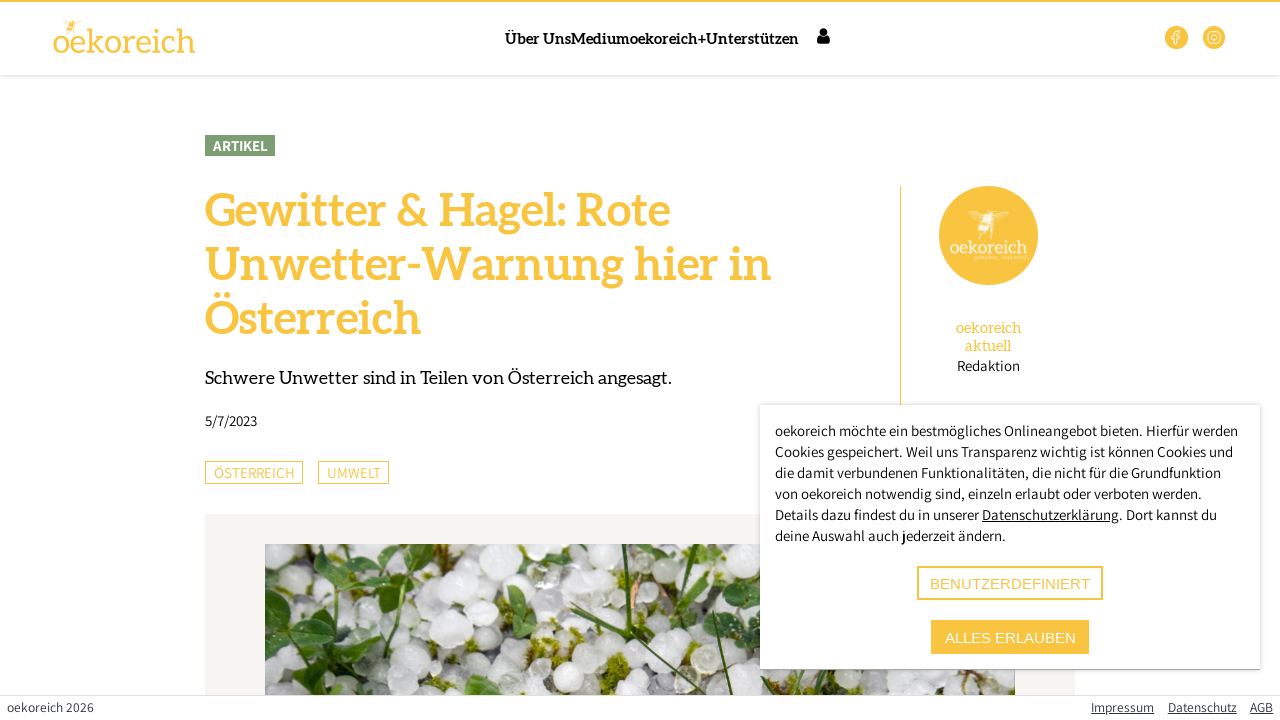

--- FILE ---
content_type: text/html; charset=utf-8
request_url: https://www.oekoreich.com/medium/gewitter-hagel-rote-unwetter-warnung-hier-in-oesterreich
body_size: 11917
content:
<!DOCTYPE html>
<html >
    <head>
        <meta charset="utf-8">
        <title data-rh="true">Gewitter &amp; Hagel: Rote Unwetter-Warnung hier in Österreich | oekoreich</title>
        <meta http-equiv="X-UA-Compatible" content="IE=edge,chrome=1">
        <meta name="viewport" content="width=device-width, initial-scale=1.0, user-scalable=no">
        <meta name="google-site-verification" content="9LvI9Q7R9QpkN2rgXIvD9W1aQvtDprbTG_bF3t5G3bU" />
        <meta name="theme-color" content="#ffffff" />
        <meta name="msapplication-config" content="/assets/favicon/browserconfig.xml?1726520619" />
        <link rel="icon" type="image/png" sizes="32x32" href="/assets/favicon/favicon-32x32.png?1726520619" />
        <link rel="icon" type="image/png" sizes="16x16" href="/assets/favicon/favicon-16x16.png?1726520619" />
        <link rel="apple-touch-icon" sizes="180x180" href="/assets/favicon/apple-touch-icon.png?1726520619" />
        <link rel="mask-icon" href="/assets/favicon/safari-pinned-tab.svg?1726520619" color="#5bbad5" />
        <link rel="shortcut icon" href="/assets/favicon/favicon.ico?1726520619" />
        <link rel="manifest" href="/assets/favicon/manifest.json?1726520619" />
        <meta data-rh="true" name="description" content="oekoreich - Für Ökologie und Nachhaltigkeit"/><meta data-rh="true" property="og:description" content="oekoreich - Für Ökologie und Nachhaltigkeit"/><meta data-rh="true" property="twitter:description" content="oekoreich - Für Ökologie und Nachhaltigkeit"/><meta data-rh="true" property="og:type" content="website"/><meta data-rh="true" property="og:image" content="https://www.oekoreich.com/assets/images/misc/logo_oekoreich_web_honey.jpg"/><meta data-rh="true" property="og:image:width" content="1200"/><meta data-rh="true" property="og:image:height" content="630"/><meta data-rh="true" property="twitter:image" content="https://www.oekoreich.com/assets/images/misc/logo_oekoreich_web_honey.jpg"/><meta data-rh="true" property="twitter:card" content="summary"/><meta data-rh="true" property="og:title" content="Gewitter &amp; Hagel: Rote Unwetter-Warnung hier in Österreich"/><meta data-rh="true" property="twitter:title" content="Gewitter &amp; Hagel: Rote Unwetter-Warnung hier in Österreich"/><meta data-rh="true" property="og:url" content="https://www.oekoreich.com/medium/gewitter-hagel-rote-unwetter-warnung-hier-in-oesterreich"/><script data-rh="true" type="application/ld+json">{"@context":"https://schema.org","@type":"NewsArticle","mainEntityOfPage":{"@type":"WebPage","@id":"https://www.oekoreich.com/medium/gewitter-hagel-rote-unwetter-warnung-hier-in-oesterreich"},"headline":"Gewitter & Hagel: Rote Unwetter-Warnung hier in Österreich","image":["https://oekoreich-test.s3.eu-central-1.amazonaws.com/SHA-256_8FE0859041A2164A434004489566F3926677E9C8358F4DE56E722E7D019CF1E7.png","https://oekoreich-test.s3.eu-central-1.amazonaws.com/SHA-256_1240FE1AA5CF769E3D27BAED40A03C849F3E08F8EB90B95075773306B6760952.png","https://oekoreich-test.s3.eu-central-1.amazonaws.com/SHA-256_917145C40F6C3A92A581901FAFFAD892834A40E12A0DFB9296B5D9E20819BE9E.png","https://oekoreich-test.s3.eu-central-1.amazonaws.com/SHA-256_ABF5E9DE03F6A46FA5431C94C5F0A6C8F83B826555CE12812803B3C01C3DAED0.png","https://oekoreich-test.s3.eu-central-1.amazonaws.com/SHA-256_A66C33764F8BF21F95C5DA9885C6960B62F427715CCDF317193C6AFEEC35D527.png"],"datePublished":"2023-05-07T15:00:00","dateModified":"2023-05-07T15:43:54.436+00:00","author":[{"@type":"Person","givenName":"oekoreich","familyName":"aktuell"}],"publisher":{"@type":"Organization","name":"oekoreich","logo":{"@type":"ImageObject","url":"https://www.oekoreich.com/assets/images/misc/logo_oekoreich.svg"}}}</script>
        <link rel="stylesheet" href="/assets/9ccb320f691522a9b32b.css" />

    </head>
    <body class="ssr" >
        <script>
            window.document.body.classList.add('js');
            window.document.body.classList.remove('ssr');
        </script>
        <style>
            #support-warning {
                position: fixed;
                z-index: 99999;
                bottom: 5em;
                left: 20%;
                width: 60%;
                padding: 1em;
                background: #fdd;
                border: 2px solid red;
                text-align: center;
                border-radius: 5px;
                box-shadow: 0 0 15px rgba(0, 0, 0, 0.5);
                font-family: sans-serif;
                box-sizing: border-box;
            }
            #support-warning p {
                margin: 0;
            }
            #support-warning button {
                padding: 0.5em 2em;
                margin-top: 1em;
                border: 1px solid red;
                border-radius: 5px;
                background: white;
            }
            @supports (display: grid) {
                #support-warning {
                    display: none;
                }
            }
        </style>
        <div id="support-warning">
            <p>
                Die Regiothek wurde für die Zukunft entwickelt. Leider ist dein
                Browser veraltet und unterstützt möglicherweise einige Techniken
                nicht mehr. Daher kann es zu Anzeigeproblemen kommen.
            </p>
            <p>
                Du kannst z.B. <a href="https://browsehappy.com/" target="_blank"
                rel="noreferrer">Browse Happy</a> besuchen um einen aktuellen
                Browser herunterzuladen.
            </p>
            <button id="support-warning-button" type="button">OK</button>
        </div>
        <script>
            document.getElementById('support-warning-button').onclick = function () {
                var e = document.getElementById('support-warning');
                e.parentNode.removeChild(e);
                return false;
            };
        </script>
        <div id="root"><header class="quQZRBDn8rPpsSSgdhKW _IkOmag8sTqnnjQ9m5P1"><div class="jj7MqVMHhvarnlTT0QXA"></div><div class="YBjIDIJhvegAtAu7_n1R"><a href="/" class="vz77KEwRlZVNCF8_3KPd"><a href="/" class="Application-Logo"><img class="logo-full" src="/assets/images/misc/logo_oekoreich.svg" alt="Logo Oekoreich"/></a></a><div class="GyAFLXLmkkhXouaAfNY5"><nav class="pHgzSCHYdWxmuIdH64Zm"><ul class="KKKKT7wGv9C08zuMq0Ir"><li><a href="/ueber-uns">Über Uns</a></li><li><a href="/medium">Medium</a></li><li><a href="/plus">oekoreich+</a></li><li><a href="/unterstuetzen">Unterstützen</a></li></ul></nav><div class="dvJ6rP0J0nUB0lSFm9A6"><input type="checkbox" id="main-nav-checkbox" class="Jl5lutHiXjBEIhfVPCjH"/><label for="main-nav-checkbox" class="TCptUwugtFjBPVC2K6Fy"><a href="/user/login" class="kE8xN8Bf0rYf0eyc1bS9 orxcvj3CRZVNRm50sEQg icon-reg-user"><span>Login</span></a><div class="z0v3mDEYTrsgWA41XfjQ"><div class="TMndAITX8cCTSiolU5Nv"></div></div></label><div class="B2FWNAZaifV8kZAxlX3y"><div class="_0vtyVzIXPVlHLe7H0Wt"><nav class="rMRY_sfrUcnIjdC2DjO3"><div class="yDx0Q5JCP8flvexPnv06"><a href="/user/login">Login</a></div><ul class="TLGzHh9HOIdGkamfraSc"><li class="g4LcH4VE3kgD5p3RNrMm DxZ4vhdtH0NHzfSw8LZH"><div><h1 class="brZ_VVDFp8OXT4kFZlij N8Se4d8Lo_L2eyWS0BZQ s13VNwaC6nmdzBv8simL DsCQvjpNVI5k_sIAymuw"></h1></div><ul><li class="J5MXDteFHyR4fZOimoMN"><a href="/">Startseite</a></li><li class="J5MXDteFHyR4fZOimoMN"><a href="/ueber-uns">Über Uns</a></li><li class="J5MXDteFHyR4fZOimoMN"><a href="/medium">Medium</a></li><li class="J5MXDteFHyR4fZOimoMN"><a href="/plus">oekoreich+</a></li><li class="J5MXDteFHyR4fZOimoMN"><a href="/unterstuetzen">Unterstützen</a></li></ul></li></ul></nav></div></div></div></div><ul class="SN3Qk_Z8oP5i1re33bjJ"><li><a href="https://web.facebook.com/oekoreich" target="_blank" rel="noopener noreferrer"><svg width="1.5em" height="1.5em" stroke-width="1.5" viewBox="0 0 24 24" fill="none" xmlns="http://www.w3.org/2000/svg" color="currentColor"><path d="M17 2H14C12.6739 2 11.4021 2.52678 10.4645 3.46447C9.52678 4.40215 9 5.67392 9 7V10H6V14H9V22H13V14H16L17 10H13V7C13 6.73478 13.1054 6.48043 13.2929 6.29289C13.4804 6.10536 13.7348 6 14 6H17V2Z" stroke="currentColor" stroke-linecap="round" stroke-linejoin="round"></path></svg></a></li><li><a href="https://www.instagram.com/oekocom/" target="_blank" rel="noopener noreferrer"><svg width="1.5em" height="1.5em" stroke-width="1.5" viewBox="0 0 24 24" fill="none" xmlns="http://www.w3.org/2000/svg" color="currentColor"><path d="M12 16C14.2091 16 16 14.2091 16 12C16 9.79086 14.2091 8 12 8C9.79086 8 8 9.79086 8 12C8 14.2091 9.79086 16 12 16Z" stroke="currentColor" stroke-linecap="round" stroke-linejoin="round"></path><path d="M3 16V8C3 5.23858 5.23858 3 8 3H16C18.7614 3 21 5.23858 21 8V16C21 18.7614 18.7614 21 16 21H8C5.23858 21 3 18.7614 3 16Z" stroke="currentColor"></path><path d="M17.5 6.51L17.51 6.49889" stroke="currentColor" stroke-linecap="round" stroke-linejoin="round"></path></svg></a></li></ul></div></header><main class="bGmUBQghr_p_WRQiFPnS"><section id="rt-page-scroll-container" class="mkGRZFjmMpKXyVnqTQAF"><section class="PostDetail"><section><section class="posttype"><span class="ARTICLE">Artikel</span></section><section class="head"><div><h1>Gewitter &amp; Hagel: Rote Unwetter-Warnung hier in Österreich</h1><p>Schwere Unwetter sind in Teilen von Österreich angesagt.</p><span>5/7/2023</span></div><div><a href="/autoren/5a15d86c-9595-482a-aa25-37426c2933d4"><button type="button" class="Portrait"><img class="Image" src="https://oekoreich-test.s3.eu-central-1.amazonaws.com/SHA-256_67D9B8CBED863F2D593B4720DC0200EB1327CC95CF4B885BC2672B54705EF341.png" srcSet="https://oekoreich-test.s3.eu-central-1.amazonaws.com/SHA-256_E0FF2BC784184A89706C2D4DB5AA0316115017FFE7CEDECD6C64FAD083C24B79.png 100w, https://oekoreich-test.s3.eu-central-1.amazonaws.com/SHA-256_B8241182EFE7AE8FE565002AE83E9CC2FEAFDBA8C11A75E292C459BA4BA87223.png 320w, https://oekoreich-test.s3.eu-central-1.amazonaws.com/SHA-256_244BF13D1EB682AD933CCA98FE21172784C2BDCF16D64E279F506C4DF23077B2.png 640w, https://oekoreich-test.s3.eu-central-1.amazonaws.com/SHA-256_67D9B8CBED863F2D593B4720DC0200EB1327CC95CF4B885BC2672B54705EF341.png 1200w, https://oekoreich-test.s3.eu-central-1.amazonaws.com/SHA-256_A1DDE6FFE9533AEB2F526CAD21633E9E8DAF766E47027B0651F2382B4935D111.png 1599w" loading="lazy" sizes="(max-width: 599px) calc((100vw - 2em) * 0.2), (max-width: 899px) calc(((100vw - 2em) * 0.2) - 5em), 99px"/><span><h2> <!-- -->oekoreich<!-- --> <!-- -->aktuell</h2><p>Redaktion</p></span></button></a></div></section><section class="categories"><ul><li>Österreich</li><li>Umwelt</li></ul><div class="ShareButtons"><a href="https://www.facebook.com/sharer/sharer.php?u=https%3A%2F%2Fwww.oekoreich.com%2Fmedium%2Fgewitter-hagel-rote-unwetter-warnung-hier-in-oesterreich&amp;quote=Gewitter%20%26%20Hagel%3A%20Rote%20Unwetter-Warnung%20hier%20in%20%C3%96sterreich&amp;hashtag=%23oekoreich" title="auf Facebook teilen" class="icon-container"><span class="icon-reg-facebook"></span></a><a href="https://twitter.com/intent/tweet?url=https%3A%2F%2Fwww.oekoreich.com%2Fmedium%2Fgewitter-hagel-rote-unwetter-warnung-hier-in-oesterreich&amp;text=Gewitter%20%26%20Hagel%3A%20Rote%20Unwetter-Warnung%20hier%20in%20%C3%96sterreich&amp;hashtags=oekoreich" title="auf X teilen" class="icon-container"><svg width="1.5em" height="1.5em" viewBox="0 0 24 24" stroke-width="1.5" fill="none" xmlns="http://www.w3.org/2000/svg" color="currentColor"><path d="M16.8198 20.7684L3.75317 3.96836C3.44664 3.57425 3.72749 3 4.22678 3H6.70655C6.8917 3 7.06649 3.08548 7.18016 3.23164L20.2468 20.0316C20.5534 20.4258 20.2725 21 19.7732 21H17.2935C17.1083 21 16.9335 20.9145 16.8198 20.7684Z" stroke="currentColor"></path><path d="M20 3L4 21" stroke="currentColor" stroke-linecap="round"></path></svg></a><a href="mailto:?body=https%3A%2F%2Fwww.oekoreich.com%2Fmedium%2Fgewitter-hagel-rote-unwetter-warnung-hier-in-oesterreich" title="per E-Mail teilen" class="icon-container"><span class="icon-reg-mail"></span></a></div></section><section class="image"><figure><img class="Image" src="https://oekoreich-test.s3.eu-central-1.amazonaws.com/SHA-256_ABF5E9DE03F6A46FA5431C94C5F0A6C8F83B826555CE12812803B3C01C3DAED0.png" srcSet="https://oekoreich-test.s3.eu-central-1.amazonaws.com/SHA-256_8FE0859041A2164A434004489566F3926677E9C8358F4DE56E722E7D019CF1E7.png 100w, https://oekoreich-test.s3.eu-central-1.amazonaws.com/SHA-256_1240FE1AA5CF769E3D27BAED40A03C849F3E08F8EB90B95075773306B6760952.png 320w, https://oekoreich-test.s3.eu-central-1.amazonaws.com/SHA-256_917145C40F6C3A92A581901FAFFAD892834A40E12A0DFB9296B5D9E20819BE9E.png 640w, https://oekoreich-test.s3.eu-central-1.amazonaws.com/SHA-256_ABF5E9DE03F6A46FA5431C94C5F0A6C8F83B826555CE12812803B3C01C3DAED0.png 1200w, https://oekoreich-test.s3.eu-central-1.amazonaws.com/SHA-256_A66C33764F8BF21F95C5DA9885C6960B62F427715CCDF317193C6AFEEC35D527.png 1640w" loading="lazy" title="Gewitter &amp; Hagel: Rote Unwetter-Warnung hier in Österreich" alt="Gewitter &amp; Hagel: Rote Unwetter-Warnung hier in Österreich" sizes="(max-width: 599px) calc(100vw - 4em), (max-width: 899px) calc(100vw - 10em), 750px"/><div class="PostDetail-ImageMeta"></div></figure></section><section class="text"><div class="RichText"><p>Nach einem in vielen Teilen des Landes sehr warmen und sonnigen Sonntag, kommt es gegen Abend hin zu einigen schweren Gewittern. Eine rote Unwetter-Warnung aufgrund dieser Gewitter, die mit Hagel einhergehen können, wurde für einige Regionen ausgerufen.<br/><figure class="full"><img src="https://oekoreich-test.s3.eu-central-1.amazonaws.com/SHA-256_1B49596019595C87EAC851F7B36F9DB2DD021291B7797BD958FC53BCE8CABB88.png" srcSet="https://oekoreich-test.s3.eu-central-1.amazonaws.com/SHA-256_8ABF7C0D4B4B44791BFFD6FE3152EB0AAED6408A53608CCBA707B4B4B8166BBB.png 100w, https://oekoreich-test.s3.eu-central-1.amazonaws.com/SHA-256_CD2B2BEE6A7E6FF184033F39A87F6ADEA3F045E520129E9F96C6BFF2B206E23E.png 320w, https://oekoreich-test.s3.eu-central-1.amazonaws.com/SHA-256_9C3927389DCF189516E4476168085890FBBE464993E01C6035AB8A51C79D2258.png 640w, https://oekoreich-test.s3.eu-central-1.amazonaws.com/SHA-256_807E20E11038EA4DBF5EB011238D79B2CF6BC95913F037A49821FF20A6DA831E.png 1200w, https://oekoreich-test.s3.eu-central-1.amazonaws.com/SHA-256_1B49596019595C87EAC851F7B36F9DB2DD021291B7797BD958FC53BCE8CABB88.png 1246w" sizes="(max-width: 599px) calc(100vw - 2em), (max-width: 899px) calc(100vw - 10em), 750px" alt="null"><small>uwz.at</small><figcaption>Unwetter-Warnkarte für Österreich, 7.5.2023, 17:45 Uhr</figcaption></figure>Insbesondere die Südoststeiermark, das südliche Burgenland und der Westen von Vorarlberg dürften in den nächsten Stunden getroffen werden, Vorwarnungen bestehen aber auch für Nordtirol, und Teile von Kärnten.</p></div><div class="iHEJi_NcC2AdlNr701bQ"><hr/><p><strong>In eigener Sache:</strong> <!-- -->Wir arbeiten unabhängig von Parteien und Konzernen. Um unseren Fortbestand zu sichern, sind wir auf Abonnent*innen angewiesen.<!-- --> <a href="/plus">Bitte schließen Sie jetzt ein Abo ab</a> <!-- -->und ermöglichen Sie damit unsere Berichterstattung.<!-- --> <strong>Danke!</strong></p><a href="/plus" class="PostDetail-PlusTeaser qLiSbsXJDL8fl9yMb1zQ"><div><img src="/assets/images/misc/sticker_plus_01.svg" alt="Jetzt abonnieren"/></div><div><img src="/assets/images/misc/logo_oekoreich_plus.svg" alt="Logo Oekoreich"/><h2>Werde Mitglied bei oekoreich+ und erhalte Zugang zu unseren Top-Stories und exklusive Einblicke.</h2><span class="button-rounded button-primary">Mehr erfahren</span></div></a></div></section></section><section class="read-more"><div class="divider"><h2>Jetzt weiterlesen</h2></div><div class="PostDetail-LinkedPosts"><h3>Empfohlen</h3><ul><li><a href="/medium/extremes-unwetter-jugendlicher-bei-sturm-in-spanien-gestorben" class="PostTile"><div class="img-cont"><span class="ARTICLE">Artikel</span><img class="Image" src="https://oekoreich-test.s3.eu-central-1.amazonaws.com/SHA-256_F30C1EAA91DA9A367B59202FBE22C5749FB033BE23282D6EADC1BC96EC910564.png" srcSet="https://oekoreich-test.s3.eu-central-1.amazonaws.com/SHA-256_0F1F6EB38517A9CFB8CFE705CA1B72959334D598E4982B5C6D04557DE53C59C9.png 100w, https://oekoreich-test.s3.eu-central-1.amazonaws.com/SHA-256_50C854D73BF5E22AC0F5A14D7A376854105300D373F724A7ED7E1011898B4310.png 320w, https://oekoreich-test.s3.eu-central-1.amazonaws.com/SHA-256_643A4CC2916F4A36C96DBF0A06F5427E0C35DC3D637268EF5CEE89F016DB042D.png 640w, https://oekoreich-test.s3.eu-central-1.amazonaws.com/SHA-256_F30C1EAA91DA9A367B59202FBE22C5749FB033BE23282D6EADC1BC96EC910564.png 1200w, https://oekoreich-test.s3.eu-central-1.amazonaws.com/SHA-256_AEA0401EE4E411E5DB66C2A0A1818DE70DA1F055F7723D5DAEBFD7292162D805.png 1640w" loading="lazy" title="Extremes Unwetter: Jugendlicher bei Sturm in Spanien gestorben" alt="Extremes Unwetter: Jugendlicher bei Sturm in Spanien gestorben" sizes="(max-width: 449px) calc(100vw - 3.5em), (max-width: 799px) calc((100vw - 5em) / 2), (max-width: 899px) calc((100vw - 6.5em) / 3), 268px"/></div><div class="cont-cont"><h3>Extremes Unwetter: Jugendlicher bei Sturm in Spanien gestorben</h3><h4>oekoreich aktuell</h4><p>Trauer nach einem Wetterunglück in Spanien.</p><span>weiterlesen</span></div></a></li><li><a href="/medium/unwetter-warnung-hier-kommt-es-heute-nacht-zu-orkanartigen-boeen" class="PostTile"><div class="img-cont"><span class="ARTICLE">Artikel</span><img class="Image" src="https://oekoreich-test.s3.eu-central-1.amazonaws.com/SHA-256_EA1AD9CA33F5A34533EDA0CD61B2CE19967BB486C12B3B5753219BFA81F59790.jpg" srcSet="https://oekoreich-test.s3.eu-central-1.amazonaws.com/SHA-256_64A38C68C5C8EA09538D4E3ABC8C20EB5EDE36818DF51A0607A91872145D73CD.jpg 100w, https://oekoreich-test.s3.eu-central-1.amazonaws.com/SHA-256_B88238FC33A48ECBF8145FD2B0AC6AB46B59F93BA26F8E0739A827A4BAA72A1A.jpg 320w, https://oekoreich-test.s3.eu-central-1.amazonaws.com/SHA-256_F7DA64FEDCECD1D221E40CF299E2DC1C677ACE0F6218D28648508AFB15B16B0B.jpg 640w, https://oekoreich-test.s3.eu-central-1.amazonaws.com/SHA-256_EA1AD9CA33F5A34533EDA0CD61B2CE19967BB486C12B3B5753219BFA81F59790.jpg 1200w, https://oekoreich-test.s3.eu-central-1.amazonaws.com/SHA-256_478C99B9CD690F910E5091540A3666F5DDB16A06B5D757C68DEECDD31D211535.jpg 1640w" loading="lazy" title="Unwetter-Warnung: Hier kommt es heute Nacht zu orkanartigen Böen" alt="Unwetter-Warnung: Hier kommt es heute Nacht zu orkanartigen Böen" sizes="(max-width: 449px) calc(100vw - 3.5em), (max-width: 799px) calc((100vw - 5em) / 2), (max-width: 899px) calc((100vw - 6.5em) / 3), 268px"/></div><div class="cont-cont"><h3>Unwetter-Warnung: Hier kommt es heute Nacht zu orkanartigen Böen</h3><h4>oekoreich aktuell</h4><p>In zwei Regionen von Deutschland stürmt es heute Abend und die Nacht über bis Sonntagmorgen.</p><span>weiterlesen</span></div></a></li><li><a href="/medium/sturm-starkregen-unwetter-warnungen-in-oesterreich" class="PostTile"><div class="img-cont"><span class="ARTICLE">Artikel</span><img class="Image" src="https://oekoreich-test.s3.eu-central-1.amazonaws.com/SHA-256_3A5B48633F56312375D079622C4F00E8FAEE6A770F5A558DB424758A2BDB4DFC.jpg" srcSet="https://oekoreich-test.s3.eu-central-1.amazonaws.com/SHA-256_BF8CBF12A099987C56D5A090498FE5F89DF5C5033532846E2CA872E8A15DD9C5.jpg 100w, https://oekoreich-test.s3.eu-central-1.amazonaws.com/SHA-256_B2401546C53CEB52853F5DC72AB6B7691239FAAEC6C962DF639F1EDC1E16467F.jpg 320w, https://oekoreich-test.s3.eu-central-1.amazonaws.com/SHA-256_CC1B93450260318F1ACEEF4AAB10549F4B3F57F468A0C752FC1A4A3D60854D95.jpg 640w, https://oekoreich-test.s3.eu-central-1.amazonaws.com/SHA-256_3A5B48633F56312375D079622C4F00E8FAEE6A770F5A558DB424758A2BDB4DFC.jpg 1200w, https://oekoreich-test.s3.eu-central-1.amazonaws.com/SHA-256_6947D2ED47EB0429C87D658E357B099F0996B711916FC36190A0DD29BE4D36EE.jpg 1640w" loading="lazy" title="Sturm &amp; Starkregen: Unwetter-Warnungen in Österreich" alt="Sturm &amp; Starkregen: Unwetter-Warnungen in Österreich" sizes="(max-width: 449px) calc(100vw - 3.5em), (max-width: 799px) calc((100vw - 5em) / 2), (max-width: 899px) calc((100vw - 6.5em) / 3), 268px"/></div><div class="cont-cont"><h3>Sturm &amp; Starkregen: Unwetter-Warnungen in Österreich</h3><h4>oekoreich aktuell</h4><p>Der Herbst hält nun voll Einzug in Österreich und bringt in manchen Regionen auch heftige Gewitter mit sich.</p><span>weiterlesen</span></div></a></li></ul></div><div class="PostDetail-NewestPosts"><h3>Aktuell</h3><ul><li><a href="/medium/unser-geld-fuer-ihren-grund-wie-der-adel-mit-steuergeld-millionen-gefoerdert-wird" class="PostTile"><div class="img-cont"><span class="ARTICLE">Artikel</span><img class="Image" src="https://oekoreich-test.s3.eu-central-1.amazonaws.com/SHA-256_C5B4894E3DB3A9B1BDFB707C446060A4703044823EFD0A177ED8C750BE123D1E.png" srcSet="https://oekoreich-test.s3.eu-central-1.amazonaws.com/SHA-256_6E8D731962C53F443C35A404CC73E3C51CAD7FBD0CD0D6BC012B1DE748967D68.png 100w, https://oekoreich-test.s3.eu-central-1.amazonaws.com/SHA-256_C3978E0D7862BE1E6AFACFA40A41AAD79800FCD402D54F56D984AEC49A2C2FDB.png 320w, https://oekoreich-test.s3.eu-central-1.amazonaws.com/SHA-256_F9857535956BB9758842E5B53C5CDF05FB0F98F40D1A56198C28B848C3D6166A.png 640w, https://oekoreich-test.s3.eu-central-1.amazonaws.com/SHA-256_C5B4894E3DB3A9B1BDFB707C446060A4703044823EFD0A177ED8C750BE123D1E.png 1200w, https://oekoreich-test.s3.eu-central-1.amazonaws.com/SHA-256_937E75A54331DC265FAB93DA77EC258AD2A6F4C31E2905C0792A39E719B754FB.png 1640w" loading="lazy" title="Unser Geld für ihren Grund: Wie der &quot;Adel&quot; mit Steuergeld-Millionen gefördert wird" alt="Unser Geld für ihren Grund: Wie der &quot;Adel&quot; mit Steuergeld-Millionen gefördert wird" sizes="(max-width: 449px) calc(100vw - 3.5em), (max-width: 799px) calc((100vw - 5em) / 2), (max-width: 899px) calc((100vw - 6.5em) / 3), 268px"/></div><div class="cont-cont"><h3>Unser Geld für ihren Grund: Wie der &quot;Adel&quot; mit Steuergeld-Millionen gefördert wird</h3><h4>oekoreich Recherche</h4><p>Kaum ein Beispiel verdeutlicht diese Schieflage so klar wie die Gutsverwaltung Hardegg.</p><span>weiterlesen</span></div></a></li><li><a href="/medium/vitamine-co-das-sind-die-gesuendesten-obstsorten" class="PostTile"><div class="img-cont"><span class="ARTICLE">Artikel</span><img class="Image" src="https://oekoreich-test.s3.eu-central-1.amazonaws.com/SHA-256_CD08DA5A1B129852EA9747069B6319A0026E19E3EF3D5B42E1E64D2B8075B8C4.png" srcSet="https://oekoreich-test.s3.eu-central-1.amazonaws.com/SHA-256_9522A12F54FC5D4EE9DB7941098E430692DCD1D42F10D209C4401E3FBEA35979.png 100w, https://oekoreich-test.s3.eu-central-1.amazonaws.com/SHA-256_605578E515E4706897ADFD3E1C2FC980D0528121ABF184BE758711DDEC026222.png 320w, https://oekoreich-test.s3.eu-central-1.amazonaws.com/SHA-256_41231123145C040E17DAD5FC5967CC31A9EA8C9BEEB4AD3DE8AD3D60DFD6CC34.png 640w, https://oekoreich-test.s3.eu-central-1.amazonaws.com/SHA-256_CD08DA5A1B129852EA9747069B6319A0026E19E3EF3D5B42E1E64D2B8075B8C4.png 1200w, https://oekoreich-test.s3.eu-central-1.amazonaws.com/SHA-256_03668AC99CC5656916827FF2C49FEA0BAC3ECAA87609A0BC8EB1EE290BF3FF71.png 1640w" loading="lazy" title="Vitamine &amp; Co: Das sind die gesündesten Obstsorten" alt="Vitamine &amp; Co: Das sind die gesündesten Obstsorten" sizes="(max-width: 449px) calc(100vw - 3.5em), (max-width: 799px) calc((100vw - 5em) / 2), (max-width: 899px) calc((100vw - 6.5em) / 3), 268px"/></div><div class="cont-cont"><h3>Vitamine &amp; Co: Das sind die gesündesten Obstsorten</h3><h4>oekoreich Recherche</h4><p>Obst gilt seit Jahrzehnten als Inbegriff gesunder Ernährung. Kaum ein Ernährungskonzept kommt ohne den Hinweis aus, täglich mehrere Portionen davon zu verzehren.</p><span>weiterlesen</span></div></a></li><li><a href="/medium/heiss-umkaempftes-oel-wer-es-besitzt-wer-es-foerdert-und-wer-daran-verdient" class="PostTile"><div class="img-cont"><span class="REPORT">Reportage</span><img class="Image" src="https://oekoreich-test.s3.eu-central-1.amazonaws.com/SHA-256_C100FC2468F5C378EC368AD31723518B50794A82096E206EEB116F146BC9CC21.png" srcSet="https://oekoreich-test.s3.eu-central-1.amazonaws.com/SHA-256_F4C1E0E8F4738A9E4672086D0684AB4BDD855841CFB4BF7320B0D568DF99AF0A.png 100w, https://oekoreich-test.s3.eu-central-1.amazonaws.com/SHA-256_5249C83B4B72B81BD64544F8C85943E882FB270415FD9D253552466D30940FE9.png 320w, https://oekoreich-test.s3.eu-central-1.amazonaws.com/SHA-256_E738950E8C2622A03F5F0243CEC87E5D51C5B9F3B366215F0E68C656B4A694AB.png 640w, https://oekoreich-test.s3.eu-central-1.amazonaws.com/SHA-256_C100FC2468F5C378EC368AD31723518B50794A82096E206EEB116F146BC9CC21.png 1200w, https://oekoreich-test.s3.eu-central-1.amazonaws.com/SHA-256_8FEE3A1ACBAC7643DB3794CB213C149E2D2ECA965395CE1E4A6DE0E4507A3CD3.png 1640w" loading="lazy" title="Heiß umkämpftes Öl: Wer es besitzt, wer es fördert und wer daran verdient" alt="Heiß umkämpftes Öl: Wer es besitzt, wer es fördert und wer daran verdient" sizes="(max-width: 449px) calc(100vw - 3.5em), (max-width: 799px) calc((100vw - 5em) / 2), (max-width: 899px) calc((100vw - 6.5em) / 3), 268px"/></div><div class="cont-cont"><h3>Heiß umkämpftes Öl: Wer es besitzt, wer es fördert und wer daran verdient</h3><h4>oekoreich Recherche</h4><p>Venezuela, Saudi-Arabien, Exxon — wem gehört das Öl, wer pumpt es aus der Erde, und wer steckt die Milliardengewinne ein?</p><span>weiterlesen</span></div></a></li></ul></div></section><section><section class="PostDetail-Newsletter"><div class="content-container"><div><img src="/assets/images/misc/logo_oekoreich_white.svg" alt="Logo oekoreich"/><h2>Newsletter</h2></div><div class="MailChimpSignupForm"><form action="https://tierschutzvolksbegehren.us19.list-manage.com/subscribe/post?u=b6bd449801b865fbe3cfb5e2b&amp;id=29e16d9fe0" method="post" name="mc-embedded-subscribe-form" target="_blank"><div><label for="EMAIL">Email</label><input type="email" name="EMAIL" id="EMAIL" placeholder="E-Mail"/></div><input hidden="" type="text" name="b_b6bd449801b865fbe3cfb5e2b_29e16d9fe0" tabindex="-1"/><div><button type="submit" name="subscribe" id="mc-embedded-subscribe" class="button button-rounded button-primary">Anmelden</button></div><div class="I91acggoc82SVJ2ph21S"><div class="U9hlQrEgoXcuG62W0dmn"><div class="HvAKqpvuPt2nkZ9HzGwP"><input required="" id="mc-embedded-subscribe-form-compliance" name="compliance" type="checkbox"/><span class="YqFipTu26ch_khUvNHvn"><svg width="1.5em" height="1.5em" stroke-width="1.5" viewBox="0 0 24 24" fill="none" xmlns="http://www.w3.org/2000/svg" color="currentColor"><path d="M5 13L9 17L19 7" stroke="currentColor" stroke-linecap="round" stroke-linejoin="round"></path></svg></span></div><label for="mc-embedded-subscribe-form-compliance">Ja, ich bin mit der <a href="/datenschutz">Datenschutzerklärung</a> einverstanden.</label></div></div></form></div></div></section></section></section></section></main><footer class="xManFGdM835FZO5B6jMt LZUnMqONE6s9PNKG2YKk"><p class="footer-copyright">oekoreich <!-- -->2026</p><ul class="footer-links"><li><a href="/impressum">Impressum</a></li><li><a href="/datenschutz">Datenschutz</a></li><li><a href="/agb">AGB</a></li></ul></footer><div class="CookieConsent-ConsentModal"><p>oekoreich möchte ein bestmögliches Onlineangebot bieten. Hierfür werden Cookies gespeichert. Weil uns Transparenz wichtig ist können Cookies und die damit verbundenen Funktionalitäten, die nicht für die Grundfunktion von oekoreich notwendig sind, einzeln erlaubt oder verboten werden.<br/>Details dazu findest du in unserer<!-- --> <a href="/datenschutz">Datenschutzerklärung</a>. Dort kannst du deine Auswahl auch jederzeit ändern.</p><button type="button" class="button-rounded button-secondary">benutzerdefiniert</button><button type="submit" class="button-rounded button-primary">alles erlauben</button></div></div>
        <script>window.__REQUESTS_CACHE__ = '{"db0b58e046a98f4ce5e69707a6b956074b58da8702637a125e62dd3eb063b7a1":{"data":{"data":{"postType":"ARTICLE","title":"Gewitter & Hagel: Rote Unwetter-Warnung hier in Österreich","teaser":"Schwere Unwetter sind in Teilen von Österreich angesagt.","body":"{\\"ops\\":[{\\"insert\\":\\"Nach einem in vielen Teilen des Landes sehr warmen und sonnigen Sonntag, kommt es gegen Abend hin zu einigen schweren Gewittern. Eine rote Unwetter-Warnung aufgrund dieser Gewitter, die mit Hagel einhergehen können, wurde für einige Regionen ausgerufen.\\\\n\\"},{\\"insert\\":{\\"rt-figure\\":{\\"alt\\":null,\\"caption\\":\\"Unwetter-Warnkarte für Österreich, 7.5.2023, 17:45 Uhr\\",\\"copyright\\":\\"uwz.at\\",\\"image\\":{\\"resolutions\\":[{\\"url\\":\\"https://oekoreich-test.s3.eu-central-1.amazonaws.com/SHA-256_8ABF7C0D4B4B44791BFFD6FE3152EB0AAED6408A53608CCBA707B4B4B8166BBB.png\\",\\"width\\":100},{\\"url\\":\\"https://oekoreich-test.s3.eu-central-1.amazonaws.com/SHA-256_CD2B2BEE6A7E6FF184033F39A87F6ADEA3F045E520129E9F96C6BFF2B206E23E.png\\",\\"width\\":320},{\\"url\\":\\"https://oekoreich-test.s3.eu-central-1.amazonaws.com/SHA-256_9C3927389DCF189516E4476168085890FBBE464993E01C6035AB8A51C79D2258.png\\",\\"width\\":640},{\\"url\\":\\"https://oekoreich-test.s3.eu-central-1.amazonaws.com/SHA-256_807E20E11038EA4DBF5EB011238D79B2CF6BC95913F037A49821FF20A6DA831E.png\\",\\"width\\":1200},{\\"url\\":\\"https://oekoreich-test.s3.eu-central-1.amazonaws.com/SHA-256_1B49596019595C87EAC851F7B36F9DB2DD021291B7797BD958FC53BCE8CABB88.png\\",\\"width\\":1246}]},\\"orientation\\":\\"full\\"}}},{\\"insert\\":\\"Insbesondere die Südoststeiermark, das südliche Burgenland und der Westen von Vorarlberg dürften in den nächsten Stunden getroffen werden, Vorwarnungen bestehen aber auch für Nordtirol, und Teile von Kärnten.\\\\n\\"}]}","seo":"Schwere Unwetter sind in Teilen von Österreich angesagt.","releaseDate":"2023-05-07T15:00:00","modified":"2023-05-07T15:43:54.436+00:00","authorName":null,"videoUrl":null,"podcastUrl":null,"image":{"name":"Gewitter & Hagel: Rote Unwetter-Warnung hier in Österreich","resolutions":[{"url":"https://oekoreich-test.s3.eu-central-1.amazonaws.com/SHA-256_8FE0859041A2164A434004489566F3926677E9C8358F4DE56E722E7D019CF1E7.png","width":100,"height":56},{"url":"https://oekoreich-test.s3.eu-central-1.amazonaws.com/SHA-256_1240FE1AA5CF769E3D27BAED40A03C849F3E08F8EB90B95075773306B6760952.png","width":320,"height":180},{"url":"https://oekoreich-test.s3.eu-central-1.amazonaws.com/SHA-256_917145C40F6C3A92A581901FAFFAD892834A40E12A0DFB9296B5D9E20819BE9E.png","width":640,"height":360},{"url":"https://oekoreich-test.s3.eu-central-1.amazonaws.com/SHA-256_ABF5E9DE03F6A46FA5431C94C5F0A6C8F83B826555CE12812803B3C01C3DAED0.png","width":1200,"height":675},{"url":"https://oekoreich-test.s3.eu-central-1.amazonaws.com/SHA-256_A66C33764F8BF21F95C5DA9885C6960B62F427715CCDF317193C6AFEEC35D527.png","width":1640,"height":923}],"storageKey":"SHA-256_F580C8BF9ADC098894F840801A16109FA7B55F0752A21EDC12EC9F18100D446E.png"},"categories":[{"uuid":"54034cb1-666a-4552-acc2-7d3a176f6a25","name":"Österreich","naturalKey":"oesterreich"},{"uuid":"82d16e66-9a65-4d48-acbf-0a22e5ac19c8","name":"Umwelt","naturalKey":"umwelt"}],"authors":[{"uuid":"5a15d86c-9595-482a-aa25-37426c2933d4","title":null,"email":null,"firstname":"oekoreich","lastname":"aktuell","description":"Aktuelle Neuigkeiten aus aller Welt rund um Lebewesen, Lebensmittel und Lebensräume. Kontakt zur Redaktion unter office@oekoreich.com","position":"Redaktion","image":{"name":null,"resolutions":[{"url":"https://oekoreich-test.s3.eu-central-1.amazonaws.com/SHA-256_E0FF2BC784184A89706C2D4DB5AA0316115017FFE7CEDECD6C64FAD083C24B79.png","width":100,"height":100},{"url":"https://oekoreich-test.s3.eu-central-1.amazonaws.com/SHA-256_B8241182EFE7AE8FE565002AE83E9CC2FEAFDBA8C11A75E292C459BA4BA87223.png","width":320,"height":320},{"url":"https://oekoreich-test.s3.eu-central-1.amazonaws.com/SHA-256_244BF13D1EB682AD933CCA98FE21172784C2BDCF16D64E279F506C4DF23077B2.png","width":640,"height":640},{"url":"https://oekoreich-test.s3.eu-central-1.amazonaws.com/SHA-256_67D9B8CBED863F2D593B4720DC0200EB1327CC95CF4B885BC2672B54705EF341.png","width":1200,"height":1200},{"url":"https://oekoreich-test.s3.eu-central-1.amazonaws.com/SHA-256_A1DDE6FFE9533AEB2F526CAD21633E9E8DAF766E47027B0651F2382B4935D111.png","width":1599,"height":1599}],"storageKey":"SHA-256_A1DDE6FFE9533AEB2F526CAD21633E9E8DAF766E47027B0651F2382B4935D111.png"}}],"payWall":false,"payWallTeaser":null,"linkedPosts":null,"deleted":false},"status":200},"timestamp":1769937203079,"pageAge":0},"b6c440400b2eda32f56ba4cc3ba1d3deb9cb42dc241123eb3a36555061f3861e":{"data":{"data":{"name":null,"caption":null,"copyright":null},"status":200},"timestamp":1769937203089,"pageAge":0},"b109cc78ac93a23eb53aa6ef5ab90a919537f0cc4e786b3603485638c0a9a3df":{"data":{"data":{"content":[{"postType":"ARTICLE","naturalKey":"extremes-unwetter-jugendlicher-bei-sturm-in-spanien-gestorben","authorName":null,"title":"Extremes Unwetter: Jugendlicher bei Sturm in Spanien gestorben","teaser":"Trauer nach einem Wetterunglück in Spanien.","releaseDate":"2022-11-13T05:00:00","image":{"name":"Extremes Unwetter: Jugendlicher bei Sturm in Spanien gestorben","resolutions":[{"url":"https://oekoreich-test.s3.eu-central-1.amazonaws.com/SHA-256_0F1F6EB38517A9CFB8CFE705CA1B72959334D598E4982B5C6D04557DE53C59C9.png","width":100,"height":56},{"url":"https://oekoreich-test.s3.eu-central-1.amazonaws.com/SHA-256_50C854D73BF5E22AC0F5A14D7A376854105300D373F724A7ED7E1011898B4310.png","width":320,"height":180},{"url":"https://oekoreich-test.s3.eu-central-1.amazonaws.com/SHA-256_643A4CC2916F4A36C96DBF0A06F5427E0C35DC3D637268EF5CEE89F016DB042D.png","width":640,"height":360},{"url":"https://oekoreich-test.s3.eu-central-1.amazonaws.com/SHA-256_F30C1EAA91DA9A367B59202FBE22C5749FB033BE23282D6EADC1BC96EC910564.png","width":1200,"height":675},{"url":"https://oekoreich-test.s3.eu-central-1.amazonaws.com/SHA-256_AEA0401EE4E411E5DB66C2A0A1818DE70DA1F055F7723D5DAEBFD7292162D805.png","width":1640,"height":922}],"storageKey":"SHA-256_BCF096DE6C27A21290805B159C42E986C0AB2151B87FE787453B642818F9C04D.png"},"videoUrl":null,"published":null,"authors":[{"uuid":"5a15d86c-9595-482a-aa25-37426c2933d4","firstname":"oekoreich","lastname":"aktuell","image":null}],"payWall":false},{"postType":"ARTICLE","naturalKey":"unwetter-warnung-hier-kommt-es-heute-nacht-zu-orkanartigen-boeen","authorName":null,"title":"Unwetter-Warnung: Hier kommt es heute Nacht zu orkanartigen Böen","teaser":"In zwei Regionen von Deutschland stürmt es heute Abend und die Nacht über bis Sonntagmorgen.","releaseDate":"2021-11-06T15:00:00","image":{"name":"Unwetter-Warnung: Hier kommt es heute Nacht zu orkanartigen Böen","resolutions":[{"url":"https://oekoreich-test.s3.eu-central-1.amazonaws.com/SHA-256_64A38C68C5C8EA09538D4E3ABC8C20EB5EDE36818DF51A0607A91872145D73CD.jpg","width":100,"height":56},{"url":"https://oekoreich-test.s3.eu-central-1.amazonaws.com/SHA-256_B88238FC33A48ECBF8145FD2B0AC6AB46B59F93BA26F8E0739A827A4BAA72A1A.jpg","width":320,"height":180},{"url":"https://oekoreich-test.s3.eu-central-1.amazonaws.com/SHA-256_F7DA64FEDCECD1D221E40CF299E2DC1C677ACE0F6218D28648508AFB15B16B0B.jpg","width":640,"height":360},{"url":"https://oekoreich-test.s3.eu-central-1.amazonaws.com/SHA-256_EA1AD9CA33F5A34533EDA0CD61B2CE19967BB486C12B3B5753219BFA81F59790.jpg","width":1200,"height":675},{"url":"https://oekoreich-test.s3.eu-central-1.amazonaws.com/SHA-256_478C99B9CD690F910E5091540A3666F5DDB16A06B5D757C68DEECDD31D211535.jpg","width":1640,"height":922}],"storageKey":"SHA-256_1411D93F15830397D9E3C6D557D2DB32DCE424A80090FF20A800D4B03F4AB7C9.jpg"},"videoUrl":null,"published":null,"authors":[{"uuid":"5a15d86c-9595-482a-aa25-37426c2933d4","firstname":"oekoreich","lastname":"aktuell","image":null}],"payWall":false},{"postType":"ARTICLE","naturalKey":"sturm-starkregen-unwetter-warnungen-in-oesterreich","authorName":null,"title":"Sturm & Starkregen: Unwetter-Warnungen in Österreich","teaser":"Der Herbst hält nun voll Einzug in Österreich und bringt in manchen Regionen auch heftige Gewitter mit sich.","releaseDate":"2021-10-06T05:30:00","image":{"name":"Sturm & Starkregen: Unwetter-Warnungen in Österreich","resolutions":[{"url":"https://oekoreich-test.s3.eu-central-1.amazonaws.com/SHA-256_BF8CBF12A099987C56D5A090498FE5F89DF5C5033532846E2CA872E8A15DD9C5.jpg","width":100,"height":56},{"url":"https://oekoreich-test.s3.eu-central-1.amazonaws.com/SHA-256_B2401546C53CEB52853F5DC72AB6B7691239FAAEC6C962DF639F1EDC1E16467F.jpg","width":320,"height":180},{"url":"https://oekoreich-test.s3.eu-central-1.amazonaws.com/SHA-256_CC1B93450260318F1ACEEF4AAB10549F4B3F57F468A0C752FC1A4A3D60854D95.jpg","width":640,"height":360},{"url":"https://oekoreich-test.s3.eu-central-1.amazonaws.com/SHA-256_3A5B48633F56312375D079622C4F00E8FAEE6A770F5A558DB424758A2BDB4DFC.jpg","width":1200,"height":675},{"url":"https://oekoreich-test.s3.eu-central-1.amazonaws.com/SHA-256_6947D2ED47EB0429C87D658E357B099F0996B711916FC36190A0DD29BE4D36EE.jpg","width":1640,"height":922}],"storageKey":"SHA-256_EF037050AACD1237AD4870DDBB53945947C8A04CA9D05BD7333DA38C86375200.jpg"},"videoUrl":null,"published":null,"authors":[{"uuid":"5a15d86c-9595-482a-aa25-37426c2933d4","firstname":"oekoreich","lastname":"aktuell","image":null}],"payWall":false}],"pageable":{"sort":{"sorted":true,"unsorted":false,"empty":false},"offset":0,"pageNumber":0,"pageSize":10,"paged":true,"unpaged":false},"totalPages":1,"totalElements":3,"last":true,"size":10,"number":0,"sort":{"sorted":true,"unsorted":false,"empty":false},"first":true,"numberOfElements":3,"empty":false},"status":200},"timestamp":1769937203096,"pageAge":0},"aad8a77aa1e88d9947d6d367295ca774c3fe9f23330114b56c8ff0db55e36f38":{"data":{"data":{"content":[{"postType":"ARTICLE","naturalKey":"unser-geld-fuer-ihren-grund-wie-der-adel-mit-steuergeld-millionen-gefoerdert-wird","authorName":null,"title":"Unser Geld für ihren Grund: Wie der \\"Adel\\" mit Steuergeld-Millionen gefördert wird","teaser":"Kaum ein Beispiel verdeutlicht diese Schieflage so klar wie die Gutsverwaltung Hardegg.","releaseDate":"2026-01-31T05:00:00","image":{"name":"Unser Geld für ihren Grund: Wie der \\"Adel\\" mit Steuergeld-Millionen gefördert wird","resolutions":[{"url":"https://oekoreich-test.s3.eu-central-1.amazonaws.com/SHA-256_6E8D731962C53F443C35A404CC73E3C51CAD7FBD0CD0D6BC012B1DE748967D68.png","width":100,"height":56},{"url":"https://oekoreich-test.s3.eu-central-1.amazonaws.com/SHA-256_C3978E0D7862BE1E6AFACFA40A41AAD79800FCD402D54F56D984AEC49A2C2FDB.png","width":320,"height":180},{"url":"https://oekoreich-test.s3.eu-central-1.amazonaws.com/SHA-256_F9857535956BB9758842E5B53C5CDF05FB0F98F40D1A56198C28B848C3D6166A.png","width":640,"height":360},{"url":"https://oekoreich-test.s3.eu-central-1.amazonaws.com/SHA-256_C5B4894E3DB3A9B1BDFB707C446060A4703044823EFD0A177ED8C750BE123D1E.png","width":1200,"height":675},{"url":"https://oekoreich-test.s3.eu-central-1.amazonaws.com/SHA-256_937E75A54331DC265FAB93DA77EC258AD2A6F4C31E2905C0792A39E719B754FB.png","width":1640,"height":923}],"storageKey":"SHA-256_7487CD860684F03F72DD5CD1EEE168F6A1DD3B3F032527B85CDD0D942EAF823D.png"},"videoUrl":null,"published":null,"authors":[{"uuid":"bfe26813-766a-434e-bc2f-fe3826fbabb1","firstname":"oekoreich","lastname":"Recherche","image":null}],"payWall":false},{"postType":"ARTICLE","naturalKey":"vitamine-co-das-sind-die-gesuendesten-obstsorten","authorName":null,"title":"Vitamine & Co: Das sind die gesündesten Obstsorten","teaser":"Obst gilt seit Jahrzehnten als Inbegriff gesunder Ernährung. Kaum ein Ernährungskonzept kommt ohne den Hinweis aus, täglich mehrere Portionen davon zu verzehren.","releaseDate":"2026-01-30T05:00:00","image":{"name":"Vitamine & Co: Das sind die gesündesten Obstsorten","resolutions":[{"url":"https://oekoreich-test.s3.eu-central-1.amazonaws.com/SHA-256_9522A12F54FC5D4EE9DB7941098E430692DCD1D42F10D209C4401E3FBEA35979.png","width":100,"height":56},{"url":"https://oekoreich-test.s3.eu-central-1.amazonaws.com/SHA-256_605578E515E4706897ADFD3E1C2FC980D0528121ABF184BE758711DDEC026222.png","width":320,"height":180},{"url":"https://oekoreich-test.s3.eu-central-1.amazonaws.com/SHA-256_41231123145C040E17DAD5FC5967CC31A9EA8C9BEEB4AD3DE8AD3D60DFD6CC34.png","width":640,"height":360},{"url":"https://oekoreich-test.s3.eu-central-1.amazonaws.com/SHA-256_CD08DA5A1B129852EA9747069B6319A0026E19E3EF3D5B42E1E64D2B8075B8C4.png","width":1200,"height":675},{"url":"https://oekoreich-test.s3.eu-central-1.amazonaws.com/SHA-256_03668AC99CC5656916827FF2C49FEA0BAC3ECAA87609A0BC8EB1EE290BF3FF71.png","width":1640,"height":923}],"storageKey":"SHA-256_3BDD773A00DC657ECCB0B131B21C32AA69E8EA409BD4CEF532B0636DF6890BC1.png"},"videoUrl":null,"published":null,"authors":[{"uuid":"bfe26813-766a-434e-bc2f-fe3826fbabb1","firstname":"oekoreich","lastname":"Recherche","image":null}],"payWall":false},{"postType":"REPORT","naturalKey":"heiss-umkaempftes-oel-wer-es-besitzt-wer-es-foerdert-und-wer-daran-verdient","authorName":null,"title":"Heiß umkämpftes Öl: Wer es besitzt, wer es fördert und wer daran verdient","teaser":"Venezuela, Saudi-Arabien, Exxon — wem gehört das Öl, wer pumpt es aus der Erde, und wer steckt die Milliardengewinne ein?","releaseDate":"2026-01-29T05:00:00","image":{"name":"Heiß umkämpftes Öl: Wer es besitzt, wer es fördert und wer daran verdient","resolutions":[{"url":"https://oekoreich-test.s3.eu-central-1.amazonaws.com/SHA-256_F4C1E0E8F4738A9E4672086D0684AB4BDD855841CFB4BF7320B0D568DF99AF0A.png","width":100,"height":56},{"url":"https://oekoreich-test.s3.eu-central-1.amazonaws.com/SHA-256_5249C83B4B72B81BD64544F8C85943E882FB270415FD9D253552466D30940FE9.png","width":320,"height":180},{"url":"https://oekoreich-test.s3.eu-central-1.amazonaws.com/SHA-256_E738950E8C2622A03F5F0243CEC87E5D51C5B9F3B366215F0E68C656B4A694AB.png","width":640,"height":360},{"url":"https://oekoreich-test.s3.eu-central-1.amazonaws.com/SHA-256_C100FC2468F5C378EC368AD31723518B50794A82096E206EEB116F146BC9CC21.png","width":1200,"height":675},{"url":"https://oekoreich-test.s3.eu-central-1.amazonaws.com/SHA-256_8FEE3A1ACBAC7643DB3794CB213C149E2D2ECA965395CE1E4A6DE0E4507A3CD3.png","width":1640,"height":923}],"storageKey":"SHA-256_05357CFD26483AD5258C6043E39D9880177373AA4A4ACD199AE49E6E5F909867.png"},"videoUrl":null,"published":null,"authors":[{"uuid":"bfe26813-766a-434e-bc2f-fe3826fbabb1","firstname":"oekoreich","lastname":"Recherche","image":null}],"payWall":false}],"pageable":{"sort":{"sorted":true,"unsorted":false,"empty":false},"offset":0,"pageNumber":0,"pageSize":3,"paged":true,"unpaged":false},"totalPages":1021,"totalElements":3063,"last":false,"size":3,"number":0,"sort":{"sorted":true,"unsorted":false,"empty":false},"first":true,"numberOfElements":3,"empty":false},"status":200},"timestamp":1769937203114,"pageAge":0}}';</script>
        <script>console.info('DOM loaded');</script>
<script type="text/javascript" src="/assets/0230be7e423bc2d8ea57.js"></script>
    </body>
</html>